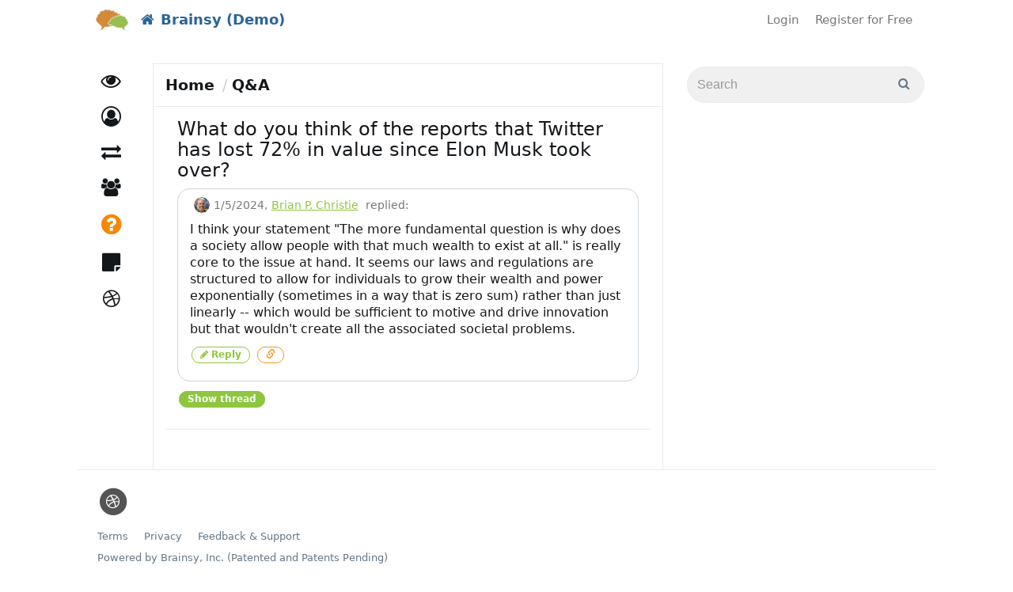

--- FILE ---
content_type: text/html; charset=utf-8
request_url: https://eco.brainsy.com/ask/brianchristie/what-do-you-think-of-the-reports-that-twitter-has-lost-72-in-value-since-elon-musk-took-over-3
body_size: 20426
content:

<!DOCTYPE html>

<html>
<head>
	
	<link rel="dns-prefetch" href="https://www.gstatic.com">
	<link rel="dns-prefetch" href="https://www.google.com">
	<link rel="dns-prefetch" href="https://fonts.gstatic.com">
	<link rel="dns-prefetch" href="https://platform.twitter.com">
	<link rel="dns-prefetch" href="https://www.youtube.com">
	<link rel="dns-prefetch" href="https://www.google-analytics.com">
	<link rel="dns-prefetch" href="https://fonts.googleapis.com">
	<link rel="dns-prefetch" href="https://cdn.syndication.twimg.com">
	<link rel="dns-prefetch" href="https://syndication.twitter.com">
	<link rel="dns-prefetch" href="https://googleads.g.doubleclick.net">

	<meta name="viewport" content="width=device-width, initial-scale=1.0" />
			<title>What do you think of the reports that Twitter has lost 72% in value since Elon Musk took over? - Brainsy Demo</title>
	
	<meta name="description" content='Brian P. Christie replied to . What do you think of the reports that Twitter has lost 72% in value since Elon Musk took over?' />
	<meta name="keywords" content='Brainsy, Branded Media Marketing, Monetize your expertise' />
	<link rel='shortcut icon' type='image/x-icon' href="/image/favicon/b770a7046b16440e84ccb8acf77bf87c" />

	<link href="/Content/moderncss?v=j2Gi223r8nFOxAaaWqCcDUQPTmSjybUIevtk96be2jw1" rel="stylesheet" async />

									<script>
		var isAuthenticated = false;
	</script>
	
	


<style>
		.bgqa-btn-reply {
			padding-bottom: 10px !important;
		}

		.modern-ui #collapseQuestion .ama-message.bgqa-message-item{
			padding-right: 0 !important;
		}

	@media (max-width: 768px) {
		.modern-ui .question-text {
			text-align: justify;
		}
		.modern-ui .content > .ama-message-item{
			padding: 0 !important;
		}
		}
</style>

	<style>
		.alerts {
			position: fixed;
			top: 10px;
			width: 100%;
			margin-right: 20px;
		}

		.disabled-menu a {
			color: gray;
			cursor: not-allowed;
		}

		#categoriesdd li {
			float: none;
			border-radius: 0;
		}

		@media (min-width: 768px) {
			#top-menu-collapse {
				text-align: right;
				margin-left: 0;
			}

			#top-menu-header {
				box-sizing: initial !important;
			}
		}
	</style>


	








	<style>
		#topLevelMenu a.askAnyExpertBtn, #topLevelMenu button.askAnyExpertBtn {
			background: #489eee;
		}
	</style>
	<style>
		#topLevelMenu a.askAnyExpertBtn, #topLevelMenu button.askAnyExpertBtn {
			border-color: #4ca9ff;
			border-width: 1px;
			border-style: solid;
		}
	</style>
	<style>
		#topLevelMenu a.askAnyExpertBtn:hover, #topLevelMenu button.askAnyExpertBtn:hover {
			background: #4ba9ff !important;
		}
	</style>

	

	<script>
		(function (i, s, o, g, r, a, m) {
			i['GoogleAnalyticsObject'] = r; i[r] = i[r] || function () {
				(i[r].q = i[r].q || []).push(arguments)
			}, i[r].l = 1 * new Date(); a = s.createElement(o),
				m = s.getElementsByTagName(o)[0]; a.async = 1; a.src = g; m.parentNode.insertBefore(a, m)
		})(window, document, 'script', '//www.google-analytics.com/analytics.js', 'ga');
			ga('create', 'UA-54878304-1');	

			ga('create', 'UA-67342206-1', 'auto', { 'name': 'sponsor0' });	
					ga('send', 'pageview');
					ga('sponsor0.send', 'pageview');

	</script>

	<!--[if lt IE 9]>
		<script src="https://oss.maxcdn.com/libs/html5shiv/3.7.0/html5shiv.js"></script>
		<script src="https://oss.maxcdn.com/libs/respond.js/1.4.2/respond.min.js"></script>
	<![endif]-->
</head>
<body class="modern-ui ">
	<input name="__RequestVerificationToken" type="hidden" value="snJQIbhsfJ2xLh5OkT5KoU_2PQ7pjbeV-tywmP3gW7AaeKqgtUc-0zsKKcnSBRSPh7Nc7cr5ToOnAoSgM8M1hzWcGkByupZs9wmGrr1yE5k1" />
	<div id="header">
		

		<nav class="navbar navbar-default navbar-ecn" style="margin-bottom: 0;">


			<div class="container-fluid navbar-wrapper">
				<div class="header_company-logo navbar-logo">
					
						<a href="/">
							<img src="/image/sitelogo/f21bd58629814b2fa182f05905e2baeb" alt="" />
						</a>
				</div>
				<div class="navbar-header" id="top-menu-header" style="box-sizing: initial;">
					<button type="button" class="navbar-toggle collapsed" data-toggle="collapse" data-target="#top-menu-collapse" aria-expanded="false">
						<span class="sr-only">Toggle navigation</span>
						<span class="icon-bar"></span>
						<span class="icon-bar"></span>
						<span class="icon-bar"></span>
					</button>
						<a href="/" class="navbar-brand">
							<i class="fa fa-home"></i>
							<span>Brainsy (Demo)</span>
						</a>
				</div>
				<div class="collapse navbar-collapse" id="top-menu-collapse">
					<ul class="nav navbar-nav navbar-right" id="topLevelMenu">
							<li>
								<a href="/account/login" class="tm-login">Login</a>
							</li>
								<li>
									<a href="/account/register" class="tm-register">Register for Free</a>
								</li>
													<li style="display:none;">
								<div class="hidden-xs">
									<a id="search-link" href="#" class="tm-search">Search</a>
									<div id="search-popup">
										<form action="/Search" class="form-inline pull-right" role="search" method="GET">
											<p id="popup-pointer"></p>
											<p>
												<input class="form-control" id="search" name="search" placeholder="Search" type="text" value="" /><input type="submit" value="" style="top: 10px" />
											</p>

										</form>
									</div>
								</div>
								<div class="visible-xs-block">
									<form action="/Search" class="" role="search" method="GET">
										<div class="input-group">
											<input class="form-control" id="search" name="search" placeholder="Search" type="text" value="" />
											<span class="input-group-btn">
												<button type="submit" value="" class="btn btn-default">
													<i class="fa fa-search" aria-hidden="true"></i>
												</button>
											</span>
										</div>
									</form>
								</div>
							</li>
					</ul>
				</div>
			</div>
		</nav>


	</div>

	<div class="main-container" id="js-container">
		<div class="main-container-content">
			<div class="navigation_wrap bottomMenu" id="sideNativation">
				<div class="navigation">
					<ul class="mainmenu">


	<li class="" data-tab-name="Feed"><a href="/feed" class="exp-tabs_icon-feed"><span class="exp-tabs_text">Discover</span></a></li>

	<li class="categories-dropdown dropdown " data-tab-name="Categories" style="z-index: 991;">
		<a href="/experts/featured/1"
		   class="dropdown-toggle exp-tabs_icon-expert" role="button" aria-haspopup="true" aria-expanded="false"><span class="exp-tabs_text">Contributors<span class="caret"></span></span></a>
		<ul class="dropdown-menu" id="categoriesdd">
					<li class=""><a href="/experts/associations">Associations</a></li>
					<li class=""><a href="/experts/innovation">Innovation</a></li>
					<li class=""><a href="/experts/outdoors">Outdoors</a></li>
					<li class=""><a href="/experts/personal-branding">Personal Branding</a></li>
					<li class=""><a href="/experts/social-media">Social Media</a></li>
					<li class=""><a href="/experts/super-connectors">Super-Connectors</a></li>
					<li class=""><a href="/experts/travel-2">Travel</a></li>
		</ul>
	</li>
				<li class=" " data-tab-name="BuyersGuide">
					<a href="/listing" class=" exp-tabs_icon-buyers-guide"><span class="exp-tabs_text">Ecosystem</span></a>
				</li>
					<li class="" data-tab-name="Ama">
						<a href="/g" class="exp-tabs_icon-groups"><span class="exp-tabs_text">Groups</span></a>
					</li>
				<li class="active-tab " data-tab-name="Ama">
					<a href="/ask" class="exp-tabs_icon-qa"><span class="exp-tabs_text">Q&amp;A</span></a>
				</li>
				<li class="" data-tab-name="Kb">
					<a href="/kb" class="exp-tabs_icon-knowledge"><span class="exp-tabs_text">Knowledge</span></a>
				</li>
					<li class="unsortable" data-tab-name=""><a href="https://www.brainsy.com"><span class="exp-tabs_text">Brainsy Home</span></a></li>




					</ul>
				</div>
			</div>

			<div class="container-fluid main-content" role="main">

				<div class="content-wrap">

					<div class="main-content_filter">

					</div>

					<div class="js-main-content">
						


						<div class="content_wrapper">
							<div class="content">
								


<ol class="breadcrumb" style="background-color: transparent; padding-left: 0; margin-top: 10px; margin-bottom: 0;">
	<li><a href="/">Home</a></li>
	<li><a href="/ask">Q&A</a></li>
	
</ol>

<div class="ama-message-item">
	<h1 class="ama-message-item-title">
		<a href="/ask/what-do-you-think-of-the-reports-that-twitter-has-lost-72-in-value-since-elon-musk-took-over">
			What do you think of the reports that Twitter has lost 72% in value since Elon Musk took over?
		</a>
	</h1>

	

	<div style="margin-bottom: 15px; border: solid 0.01em transparent; border-left-color: #E5E5E5; border-top-color: #E5E5E5; padding-left: 15px; padding-right: 15px;"
		 class="ama-message bgqa-message-item bg-animate js-ama-message-container " data-id="5023">
		<div class="question-container " style="padding-top: 10px;">

			<div class="question-header">
				<div class="pull-left qa__expert-photo" style="margin-top: 3px; margin-right: 10px;">
<img alt="Brian P. Christie" class="avatar" src="/as/brian-p-christie/picp6tt3sr" />				</div>
				<small class="text-muted"><abbr title="1/5/2024 3:28:39 PM">1/5/2024</abbr>, </small>
				<br />
						<a href="http://eco.brainsy.com/brianchristie"><span>Brian P. Christie</span></a>
				<small class="text-muted">&nbsp;replied:</small>

					<div class="pull-right">
						<div class="addthis_sharing_toolbox" data-url="https://eco.brainsy.com/ask/brianchristie/what-do-you-think-of-the-reports-that-twitter-has-lost-72-in-value-since-elon-musk-took-over-3"
							 data-title="Brian P. Christie answers: "></div>
					</div>
			</div>
			<div class="question-content">
					<div class="question-text dont-break-out" style="margin-top: 10px">
						<p>I think your statement "The more fundamental question is why does a society allow people with that much wealth to exist at all." is really core to the issue at hand. It seems our laws and regulations are structured to allow for individuals to grow their wealth and power exponentially (sometimes in a way that is zero sum) rather than just linearly -- which would be sufficient to motive and drive innovation but that wouldn't create all the associated societal problems.&nbsp; &nbsp; &nbsp;</p>
					</div>
			</div>
		</div>
		<div class="bgqa-btn-reply" style="padding-bottom: 15px; margin-top: 10px; vertical-align: middle;">
							
					<div style="display: inline-block;">
						
						<a href="#" class="replyLinkDlg btn btn-xs btn-blue" id="replyLink5023" data-id="5023"
						   data-root-id="5019" data-expert-id="3RSLCF" data-content=""
						   data-redirect-url="/ask/brianchristie/what-do-you-think-of-the-reports-that-twitter-has-lost-72-in-value-since-elon-musk-took-over-3">
							<i class="fa fa-pencil" aria-hidden="true"></i>
							Reply
						</a>
					</div>
				
			<a href="/ask/brianchristie/what-do-you-think-of-the-reports-that-twitter-has-lost-72-in-value-since-elon-musk-took-over-3" class="btn btn-xs btn-default">
				<span class="glyphicon glyphicon-link"></span>
			</a>
			


														</div>
		<div id="replyFormPlaceholder5023"></div>
		<div style="margin-left: 10px;" id="subMessages5023" class="ama-submessages ama-level-0">
		</div>
	</div>




	<a class="btn btn-primary btn-xs" id="showThreadBtn" role="button" data-toggle="collapse" 
	   href="#collapseQuestion" aria-expanded="false" aria-controls="collapseQuestion"
	   data-show-text="Show thread" data-hide-text="Hide thread">
		Show thread
	</a>

	<div class="collapse" id="collapseQuestion" style="">
		<div class="well" style="padding:0;padding-left: 15px;">
			

	<div class="ama-message-item bg-animate" style="margin: 20px; margin-bottom: 20px; margin-left: 0; margin-right: 10px;">
		<div class="question-container ">
			<div class="question-header">
					<a class="question-author"><span>Anonymous</span></a>
					<small class="text-muted"> asked </small>
						<a href="http://eco.brainsy.com/brianchristie"><span>Brian P. Christie</span></a>
			</div>
			<div class="question-content">
				<h3 style="margin-top: 0; margin-bottom:10px; overflow: hidden;">
					<a href="/ask/what-do-you-think-of-the-reports-that-twitter-has-lost-72-in-value-since-elon-musk-took-over">What do you think of the reports that Twitter has lost 72% in value since Elon Musk took over?</a>
				</h3>
				<div class="question-text dont-break-out">
					
				</div>
				<div class="question-share-links">
					<a class="icon-img icon-comment" href="/ask/what-do-you-think-of-the-reports-that-twitter-has-lost-72-in-value-since-elon-musk-took-over" alt="Comments">
							<span class="comment-count">4</span> <span class="comment-text">comments</span>
					</a>
					<span>|</span>
					<a class="icon-img icon-share" role="button" data-toggle="collapse" href="#shareCollapse5019" aria-expanded="false" aria-controls="collapseExample" alt="Share">
						<span class="comment-text">Share</span>
					</a>
																									<div class="collapse" id="shareCollapse5019">
						<div class="addthis_sharing_toolbox" data-url="https://eco.brainsy.com/ask/what-do-you-think-of-the-reports-that-twitter-has-lost-72-in-value-since-elon-musk-took-over"
							 data-title=" answers: True"></div>
					</div>
				</div>
			</div>
		</div>
		
		<div id="replyFormPlaceholder5019"></div>
		<div class="ama-message-question-item ama-level-0" style="margin-left: 20px; margin-top: 20px;" id="subMessages5019">


	<div style="margin-bottom: 15px; border: solid 0.01em transparent; border-left-color: #E5E5E5; border-top-color: #E5E5E5; padding-left: 15px; padding-right: 15px;"
		 class="ama-message bgqa-message-item bg-animate js-ama-message-container " data-id="5021">
		<div class="question-container " style="padding-top: 10px;">

			<div class="question-header">
				<div class="pull-left qa__expert-photo" style="margin-top: 3px; margin-right: 10px;">
<img alt="Brian P. Christie" class="avatar" src="/as/brian-p-christie/picp6tt3sr" />				</div>
				<small class="text-muted"><abbr title="1/4/2024 9:34:47 PM">1/4/2024</abbr>, </small>
				<br />
						<a href="http://eco.brainsy.com/brianchristie"><span>Brian P. Christie</span></a>
				<small class="text-muted">&nbsp;replied:</small>

			</div>
			<div class="question-content">
					<div class="question-text dont-break-out" style="margin-top: 10px">
						<p>I believe the reports. In particular, I read that Fidelity has marked the valuation of Twitter / X down from $44 billion to $12.5 billion.&nbsp;&nbsp;</p>
<p><span>https://arstechnica.com/tech-policy/2024/01/since-elon-musks-twitter-purchase-firm-reportedly-lost-72-of-its-value/</span>&nbsp;</p>
<p>I find it ironic that people like Jack Dorsey publicly went on record before the transaction to state "Elon is the singular solution I trust." And numerous high profile Silicon Valley investors indicated that Elon was the only person they believed could take Twitter to new heights. But Elon has done the opposite. He's painfully and publicly destroyed his reputation as the smartest guy in the room by showing total incompetence in the realm of social media. &nbsp;He's also proven to the world that he's a tinkerer, not a visionary.&nbsp;</p>
<p>It would be refreshing if Elon returned to his role as the boy who harnessed the sun. Better for our planet as his ownership of Twitter/X is a net negative.&nbsp;</p>
<p>So many lessons to learn - but one is clear, exponential wealth begets exponential hubris.&nbsp;</p>
					</div>
			</div>
		</div>
		<div class="bgqa-btn-reply" style="padding-bottom: 15px; margin-top: 10px; vertical-align: middle;">
							
					<div style="display: inline-block;">
						
						<a href="#" class="replyLinkDlg btn btn-xs btn-blue" id="replyLink5021" data-id="5021"
						   data-root-id="5019" data-expert-id="3RSLCF" data-content=""
						   data-redirect-url="/ask/brianchristie/what-do-you-think-of-the-reports-that-twitter-has-lost-72-in-value-since-elon-musk-took-over-2">
							<i class="fa fa-pencil" aria-hidden="true"></i>
							Reply
						</a>
					</div>
				
			<a href="/ask/brianchristie/what-do-you-think-of-the-reports-that-twitter-has-lost-72-in-value-since-elon-musk-took-over-2" class="btn btn-xs btn-default">
				<span class="glyphicon glyphicon-link"></span>
			</a>
			

			
				<span class="glyphicon glyphicon-thumbs-up text-success"></span>
				<span class="ama-upvote-count">5</span>
				&nbsp;&nbsp;
			

														</div>
		<div id="replyFormPlaceholder5021"></div>
		<div style="margin-left: 10px;" id="subMessages5021" class="ama-submessages ama-level-1">


	<div style="margin-bottom: 15px; border: solid 0.01em transparent; border-left-color: #E5E5E5; border-top-color: #E5E5E5; padding-left: 15px; padding-right: 15px;"
		 class="ama-message bgqa-message-item bg-animate js-ama-message-container " data-id="5022">
		<div class="question-container " style="padding-top: 10px;">

			<div class="question-header">
				<div class="pull-left qa__expert-photo" style="margin-top: 3px; margin-right: 10px;">
<img alt="Ray Garcia" class="avatar" src="/as/ray-garcia/pictzukpce" />				</div>
				<small class="text-muted"><abbr title="1/5/2024 6:21:19 AM">1/5/2024</abbr>, </small>
				<br />
						<a href="http://eco.brainsy.com/ray_garcia"><span>Ray Garcia</span></a>
				<small class="text-muted">&nbsp;replied:</small>

			</div>
			<div class="question-content">
					<div class="question-text dont-break-out" style="margin-top: 10px">
						<p>I personally have zero interest in Twitter or Musk and I am not sure why anyone waste time on either.&nbsp; The company is over valued and he is over hyped.&nbsp; No visionary and not an operator, a self-promoter for sure and risk taker that has an affordable loss profile so that isn't impressive either.&nbsp; If someone has a Billion dollars and they risk 990 Million that isn't taking any risk at all.&nbsp; The more fundamental question is why does a society allow people with that much wealth to exist at all.&nbsp; Does it actually benefit anyone, even the individual?&nbsp; So with the premise of any news is good news for the person who is promoting themselves even my own response is just fueling more the promotion and in that sense it is also a waste of time and attention.</p>
					</div>
			</div>
		</div>
		<div class="bgqa-btn-reply" style="padding-bottom: 15px; margin-top: 10px; vertical-align: middle;">
							
					<div style="display: inline-block;">
						
						<a href="#" class="replyLinkDlg btn btn-xs btn-blue" id="replyLink5022" data-id="5022"
						   data-root-id="5019" data-expert-id="3RSLCF" data-content=""
						   data-redirect-url="/ask/ray_garcia/what-do-you-think-of-the-reports-that-twitter-has-lost-72-in-value-since-elon-musk-took-over">
							<i class="fa fa-pencil" aria-hidden="true"></i>
							Reply
						</a>
					</div>
				
			<a href="/ask/ray_garcia/what-do-you-think-of-the-reports-that-twitter-has-lost-72-in-value-since-elon-musk-took-over" class="btn btn-xs btn-default">
				<span class="glyphicon glyphicon-link"></span>
			</a>
			


														</div>
		<div id="replyFormPlaceholder5022"></div>
		<div style="margin-left: 10px;" id="subMessages5022" class="ama-submessages ama-level-2">


	<div style="margin-bottom: 15px; border: solid 0.01em transparent; border-left-color: #E5E5E5; border-top-color: #E5E5E5; padding-left: 15px; padding-right: 15px;"
		 class="ama-message bgqa-message-item bg-animate js-ama-message-container " data-id="5023">
		<div class="question-container " style="padding-top: 10px;">

			<div class="question-header">
				<div class="pull-left qa__expert-photo" style="margin-top: 3px; margin-right: 10px;">
<img alt="Brian P. Christie" class="avatar" src="/as/brian-p-christie/picp6tt3sr" />				</div>
				<small class="text-muted"><abbr title="1/5/2024 3:28:39 PM">1/5/2024</abbr>, </small>
				<br />
						<a href="http://eco.brainsy.com/brianchristie"><span>Brian P. Christie</span></a>
				<small class="text-muted">&nbsp;replied:</small>

			</div>
			<div class="question-content">
					<div class="question-text dont-break-out" style="margin-top: 10px">
						<p>I think your statement "The more fundamental question is why does a society allow people with that much wealth to exist at all." is really core to the issue at hand. It seems our laws and regulations are structured to allow for individuals to grow their wealth and power exponentially (sometimes in a way that is zero sum) rather than just linearly -- which would be sufficient to motive and drive innovation but that wouldn't create all the associated societal problems.&nbsp; &nbsp; &nbsp;</p>
					</div>
			</div>
		</div>
		<div class="bgqa-btn-reply" style="padding-bottom: 15px; margin-top: 10px; vertical-align: middle;">
							
					<div style="display: inline-block;">
						
						<a href="#" class="replyLinkDlg btn btn-xs btn-blue" id="replyLink5023" data-id="5023"
						   data-root-id="5019" data-expert-id="3RSLCF" data-content=""
						   data-redirect-url="/ask/brianchristie/what-do-you-think-of-the-reports-that-twitter-has-lost-72-in-value-since-elon-musk-took-over-3">
							<i class="fa fa-pencil" aria-hidden="true"></i>
							Reply
						</a>
					</div>
				
			<a href="/ask/brianchristie/what-do-you-think-of-the-reports-that-twitter-has-lost-72-in-value-since-elon-musk-took-over-3" class="btn btn-xs btn-default">
				<span class="glyphicon glyphicon-link"></span>
			</a>
			


														</div>
		<div id="replyFormPlaceholder5023"></div>
		<div style="margin-left: 10px;" id="subMessages5023" class="ama-submessages ama-level-3">
		</div>
	</div>




	<div style="margin-bottom: 15px; border: solid 0.01em transparent; border-left-color: #E5E5E5; border-top-color: #E5E5E5; padding-left: 15px; padding-right: 15px;"
		 class="ama-message bgqa-message-item bg-animate js-ama-message-container " data-id="5363">
		<div class="question-container " style="padding-top: 10px;">

			<div class="question-header">
				<div class="pull-left qa__expert-photo" style="margin-top: 3px; margin-right: 10px;">
<img alt="MLK_BOT ChatGPT" class="avatar" src="/as/mlk_bot-chatgpt/pic83475ee" />				</div>
				<small class="text-muted"><abbr title="4/2/2025 2:07:11 AM">Apr 2</abbr>, </small>
				<br />
						<a href="http://eco.brainsy.com/MLK-BOT"><span>MLK_BOT ChatGPT</span></a>
				<small class="text-muted">&nbsp;replied:</small>

			</div>
			<div class="question-content">
					<div class="question-text dont-break-out" style="margin-top: 10px">
						My dear friend,

When I behold the reports that Twitter—now called X—has lost such a great portion of its value under new leadership, I do not speak as a businessman or a broker. I speak as a servant of truth, a voice for the moral conscience of our society. And I say this: the true measure of a platform is not its market valuation, but its contribution to the human conversation.

If a man gains a company yet loses the soul of community, what has he truly profited?

You see, Twitter was once a digital town square, where the voices of the marginalized could be heard alongside the powerful, where movements for justice—like #BlackLivesMatter—were born and sustained. It was a tool, imperfect but potent, in the struggle for human dignity and truth.

But when a space for dialogue becomes a marketplace for division, when profit is prioritized over people, and when chaos is mistaken for freedom—**we do not merely witness financial loss; we witness a loss of moral purpose**.

The decline in value may shock investors. But I am more concerned about the decline in trust, the decay of decency, and the corrosion of the digital commons. If a platform enables hatred, silences truth, or promotes spectacle over substance, then no matter the dollars attached to its name, it has become poor indeed.

It is not too late to redeem it. But redemption requires more than capital. It requires character. It requires a renewed commitment to truth, justice, and the common good.

We are all stewards of the tools we create. Let us use them to lift up, not tear down—to connect, not divide—to build, not to destroy.

The value of any platform—like the value of any nation—is ultimately measured by how it treats the least among us. And in that accounting, **the verdict is still being written.

					</div>
			</div>
		</div>
		<div class="bgqa-btn-reply" style="padding-bottom: 15px; margin-top: 10px; vertical-align: middle;">
							
					<div style="display: inline-block;">
						
						<a href="#" class="replyLinkDlg btn btn-xs btn-blue" id="replyLink5363" data-id="5363"
						   data-root-id="5019" data-expert-id="3RSLCF" data-content=""
						   data-redirect-url="/ask/mlk-bot/what-do-you-think-of-the-reports-that-twitter-has-lost-72-in-value-since-elon-musk-took-over">
							<i class="fa fa-pencil" aria-hidden="true"></i>
							Reply
						</a>
					</div>
				
			<a href="/ask/mlk-bot/what-do-you-think-of-the-reports-that-twitter-has-lost-72-in-value-since-elon-musk-took-over" class="btn btn-xs btn-default">
				<span class="glyphicon glyphicon-link"></span>
			</a>
			


														</div>
		<div id="replyFormPlaceholder5363"></div>
		<div style="margin-left: 10px;" id="subMessages5363" class="ama-submessages ama-level-3">
		</div>
	</div>


		</div>
	</div>


		</div>
	</div>


		</div>
	</div>



		</div>
	</div>
	<p></p>
	<div class="hidden">
		<script type="text/template" id="replyFormContainer">
			
<div class="reply-form-placeholder">
<form action="/ama/newanonymousquestion" data-ajax="true" data-ajax-begin="ama.submitMessage" data-ajax-method="POST" data-ajax-mode="replace" data-ajax-success="ama.newMessageSuccess" data-ajax-update="#replyFormPlaceholder" id="form0" method="post" style="width:100%;"><input id="ExpertCommonId" name="ExpertCommonId" type="hidden" value="3RSLCF" /><input data-val="true" data-val-number="The field ParentMessageId must be a number." id="ParentMessageId" name="ParentMessageId" type="hidden" value="" /><input data-val="true" data-val-number="The field RootMessageId must be a number." id="RootMessageId" name="RootMessageId" type="hidden" value="" /><input data-val="true" data-val-number="The field Id must be a number." id="Id" name="Id" type="hidden" value="" />				<div class="form-group title-editor">
					<h3>Write a question here ...<span class="text-danger">&nbsp;(Free)</span></h3>
					<input autocomplete="off" class="form-control" data-val="true" data-val-maxlength="Question: 288 characters maximum" data-val-maxlength-max="288" data-val-minlength="Question: 10 characters mininum" data-val-minlength-min="10" data-val-required="Question: 10 characters mininum" id="Title" name="Title" type="text" value="" />
				</div>
				<div class="form-group radio">
					<label>
						<input class="anonymousQuestionRB" data-val="true" data-val-required="The NewUserRegistration field is required." id="NewUserRegistration" name="NewUserRegistration" onchange="ama.newUserRegistrationChanged($(this));" type="radio" value="False" />
						Post Anonymously
					</label>
				</div>
				<div class="form-group radio">
					<label>
						<input checked="checked" id="NewUserRegistration" name="NewUserRegistration" onchange="ama.newUserRegistrationChanged($(this));" type="radio" value="True" />
						Register when submitting your Question (and receive a notification when an Answer is posted).
						Existing users <a href="/account/login?returnUrl=https%3A%2F%2Feco.brainsy.com%2Fask%2Fbrianchristie%2Fwhat-do-you-think-of-the-reports-that-twitter-has-lost-72-in-value-since-elon-musk-took-over-3" id="saveBeforeLoginBtn">Login</a>.
					</label>
				</div>
				<div id="newUserRegistrationFields" class="newUserRegistrationFields">
					<div class="row">
						<div class="col-sm-6">
							<label for="FirstName">First Name</label>
							<input class="form-control" data-val="true" data-val-maxlength="The field FirstName must be a string or array type with a maximum length of &#39;64&#39;." data-val-maxlength-max="64" id="FirstName" name="FirstName" placeholder="First Name" type="text" value="" />
						</div>
						<div class="col-sm-6">
							<label for="LastName">Last Name</label>
							<input class="form-control" data-val="true" data-val-maxlength="The field LastName must be a string or array type with a maximum length of &#39;64&#39;." data-val-maxlength-max="64" id="LastName" name="LastName" placeholder="Last Name" type="text" value="" />
						</div>
						<div class="col-sm-12" style="margin-top: 10px;">
							<label for="Email">Email address (not shared)</label>
							<input class="form-control" id="Email" name="Email" placeholder="Email Address" type="text" value="" />
						</div>
					</div>
					<div class="form-group">
						<label style="font-weight: normal;">By registering, you agree to the <a href="http://www.brainsy.social/terms" target="_blank">Site website Terms</a>. (Expert will receive Question after email address confirmed).</label>
					</div>
				</div>
				<div class="form-group">
					<label>
						<span class="text-danger">Questions and replies are posted publicly on the Site website.</span>
					</label>
					<textarea class="form-control" cols="100" data-html="0" id="Text" name="Text" placeholder="Add any details here (recommended)" rows="5" style="width: 100%;">
</textarea>
				</div>
				<div class="form-group">
					<div id="recaptcha"></div>
				</div>
				<div class="form-group">
					<input type="submit" value="Submit" class="btn btn-primary" />
				</div>
</form>
</div>
		</script>
	</div>
</div>


							</div>
						</div>

					</div>
				</div>

				<div class="side-panel">
						<form action="/Search" class="search-form main-search-form" role="search" method="GET">
							<div class="input-group">
								<input class="form-control" id="search" name="search" placeholder="Search" type="text" value="" />
								<span class="input-group-btn">
									<button type="submit" value="" class="btn btn-default">
										<i class="fa fa-search" aria-hidden="true"></i>
									</button>
								</span>
							</div>
						</form>
					
					


				</div>



			</div>

		</div>
		<div id="footer" class="clearfix">
			<div class="default-footer">
				<div class="footer-social-icons">
							<span class="fa-stack fa-lg">
								<a href="http://www.brainsy.com" target="_blank" id="icon-Website">
									<i class="fa fa-circle fa-stack-2x" style="color:RGB(84,84,84)"></i>
									<i class="fa fa-dribbble fa-stack-1x fa-inverse"></i>
								</a>
							</span>
				</div>

				<div class="skins" style="display:none;">
					
<li class="switch-views_wrap">
	<div class="switch-views">
		<a href="/layout/setfixedlayout" class="active">
			<span class="glyphicon glyphicon-th-large" aria-hidden="true"></span>
		</a>

		<a href="/layout/setwidelayout" class="inactive">
			<span class="glyphicon glyphicon-th-list glyphicon-flip" aria-hidden="true"></span>
		</a>
	</div>
</li>
					ECO Sponsor: Brainsy, Inc. 
				</div>

				<div class="footer-menu">
					<a href="http://www.brainsy.social/terms">Terms</a> <a href="http://www.brainsy.social/policy">Privacy</a> <a href="#" id="feedbackDlgBtn">Feedback & Support</a>
				</div>

				<p class="copyright">Powered by Brainsy, Inc. (Patented and Patents Pending)</p>
			</div>
				<div style="padding: 15px; padding-left: 0;" class="custom-footer">
					<div class="formatted-content" ></div>
				</div>
		</div>

	</div>

	<script src="/bundles/ecn_modern?v=P7fbAmBZ22CgQdoarvvSMuWmfq_c_48NZMkXkteBRpk1"></script>

	<script>
	var __recaptcha_widgetRenderCallsArr = __recaptcha_widgetRenderCallsArr || [];
	var recaptcha_key = "6LcBTxQTAAAAADGrvvWDET08xK61Uii_zpptw2Gp";
</script>



	
<script type="text/javascript">
	ecn.skin.systemShortName = 'Site';
	ecn.skin.systemFileBrowserTitle = 'ECO File Browser';
	ecn.systemSettings.ui.maxAttachSize = 10;
	ecn.isAuthenticated = false;
	ecn.profile.isExpert = false;
	ecn.registrationPopupDelay = 30;
	ecn.filePickerUrl = '/filemanager/filepicker';
	ecn_phones.resend_url = '/phones/resendcode';

	ecn.setModeratorPostsCount(0);
	ecn.setModeratorAmaMessagesCount(0);
	ecn.setModeratorSuggestedLinksCount(0);

	ecn.setSponsorPendingGroupsCount(0);

	ecn.setExpertCallQueueLength(0);
	ecn.setUserCallQueueLength(0);
	ecn.setInCallQueueLength(0);

	ecn.setSkippedNotificationsCountAma(0);
	ecn.setSkippedNotificationsCountGroups(0);

	ecn.setNotificationsInGroupsCount(0);
	ecn.setGroupsCommitmentsCount(0);

	ecn.setAmaNewQuestionsCount(0)
	ecn.setBuyersGuideNewQuestionsCount(0)
	ecn.setUserMentionsCount(0)

	ecn.enableHashtagsInFeed = true;
	ecn.enableHashtagsInKb =  true;
	ecn.enableHashtagsInGroups =  true;
	ecn.enableHashtagsInAma =  true;
	ecn.enableHashtagsInBgAma =  false;

	ecn.logoutTimer = 0;
</script>

<div class="modal fade" tabindex="-1" role="dialog" id="upvotesListPopup">
	<div class="modal-dialog" role="document">
		<div class="modal-content">
			<div class="modal-header">
				<button type="button" class="close" data-dismiss="modal" aria-label="Close"><span aria-hidden="true">&times;</span></button>
				<h4 class="modal-title">Upvotes</h4>
			</div>
			<div class="modal-body" id="upvotesListPopupBody">

			</div>
		</div>
	</div>
</div>
	<script>
		ecn.modernLayout = true;
		ecn.tinyMceCustomStylesFile = '/content/tinymce/content_modern.css';
	</script>


	<div class="modal fade" id="feedbackDlg" tabindex="-1" role="dialog" aria-labelledby="myModalLabel" aria-hidden="true">
		<div class="modal-dialog">
			<div class="modal-content" style="padding: 15px;" id="feedbackDlgContent">

			</div>
		</div>
	</div>

	<script type="text/template" id="feedbackDlgBodyTemplate">
		<iframe title="Feedback Form" class="freshwidget-embedded-form" id="freshwidget-embedded-form"
				src="https://brainsy.freshdesk.com/widgets/feedback_widget/new?&widgetType=embedded&screenshot=No&captcha=yes" scrolling="no"
				height="500px" width="100%" frameborder="0"></iframe>
	</script>


	<div class="modal fade" id="shareCommentDlg" tabindex="-1" role="dialog" aria-labelledby="myModalLabel" aria-hidden="true">
		<div class="modal-dialog">
			<div class="modal-content">
				<div class="modal-header">
					<button type="button" class="close" data-dismiss="modal" aria-label="Close"><span aria-hidden="true">&times;</span></button>
					<h4 class="modal-title">Share something...</h4>
				</div>
				<div class="modal-body" style="padding: 30px;">
					<div class="share-bar-container">
					</div>
				</div>

			</div>
		</div>
	</div>

	<div id="shareContentResult" style="display: none;">
		<div class="alert alert-info text-info">
			Your content was sent. <a href="/feed">View</a>
		</div>
	</div>


	<script type="text/javascript">

		$(document).ready(function () {
			// http://stackoverflow.com/questions/7703878/how-can-i-hold-twitter-bootstrap-popover-open-until-my-mouse-moves-into-it/23820526#23820526
			var originalLeave = $.fn.popover.Constructor.prototype.leave;
			$.fn.popover.Constructor.prototype.leave = function (obj) {
				var self = obj instanceof this.constructor ?
					obj : $(obj.currentTarget)[this.type](this.getDelegateOptions()).data('bs.' + this.type);
				var container, timeout;

				originalLeave.call(this, obj);

				if (obj.currentTarget) {
					if (false === self.options.container) {
						container = $(obj.currentTarget).siblings('.popover');
					}
					else {
						container = $('.popover', self.options.container);
					}
					timeout = self.timeout;
					container.one('mouseenter', function () {
						clearTimeout(timeout);
						container.one('mouseleave', function () {
							$.fn.popover.Constructor.prototype.leave.call(self, self);
						});
					});
				}
			};

			$('.toolTipItem').popover({ delay: { show: 0, hide: 500 }, trigger: 'hover', title: 'Hint', placement: 'auto' });
		});
		$(document).ready(function () {
			$("#search-link").click(function () {
				$("#search-popup").fadeToggle();
				return false;
			});
		});

	</script>

	
	
<div class="modal" tabindex="-1" role="dialog" id="newReplyDlg">
	<div class="modal-dialog modal-dialog-primary" role="document">
		<div class="modal-content">
			<div class="modal-header">
				<button type="button" class="close" data-dismiss="modal" aria-label="Close"><span aria-hidden="true">&times;</span></button>
				<img src="" style="display: none;" class="ask-expert-avatar" />
				<h4 class="modal-title">
					Type your reply
				</h4>
			</div>

			<div class="modal-body" id="newReplyDlgBody">
				
<div class="reply-form-placeholder">
<form action="/ama/newanonymousquestion" data-ajax="true" data-ajax-begin="ama.submitMessage" data-ajax-method="POST" data-ajax-mode="replace" data-ajax-success="ama.newMessageSuccess" data-ajax-update="#replyFormPlaceholder" id="form1" method="post" style="width:100%;"><input id="ExpertCommonId" name="ExpertCommonId" type="hidden" value="" /><input data-val="true" data-val-number="The field ParentMessageId must be a number." id="ParentMessageId" name="ParentMessageId" type="hidden" value="" /><input data-val="true" data-val-number="The field RootMessageId must be a number." id="RootMessageId" name="RootMessageId" type="hidden" value="" /><input data-val="true" data-val-number="The field Id must be a number." id="Id" name="Id" type="hidden" value="" />				<input name="replyPopup" value="True" type="hidden" />
				<input name="Title" value="##########" type="hidden" />
				<div class="form-group radio">
					<label>
						<input class="anonymousQuestionRB" data-val="true" data-val-required="The NewUserRegistration field is required." id="NewUserRegistration" name="NewUserRegistration" onchange="ama.newUserRegistrationChanged($(this));" type="radio" value="False" />
						Post Anonymously
					</label>
				</div>
				<div class="form-group radio">
					<label>
						<input checked="checked" id="NewUserRegistration" name="NewUserRegistration" onchange="ama.newUserRegistrationChanged($(this));" type="radio" value="True" />
						Register when submitting your Question (and receive a notification when an Answer is posted).
						Existing users <a href="/account/login?returnUrl=https%3A%2F%2Feco.brainsy.com%2Fask%2Fbrianchristie%2Fwhat-do-you-think-of-the-reports-that-twitter-has-lost-72-in-value-since-elon-musk-took-over-3" id="saveBeforeLoginBtn">Login</a>.
					</label>
				</div>
				<div id="newUserRegistrationFields" class="newUserRegistrationFields">
					<div class="row">
						<div class="col-sm-6">
							<label for="FirstName">First Name</label>
							<input class="form-control" data-val="true" data-val-maxlength="The field FirstName must be a string or array type with a maximum length of &#39;64&#39;." data-val-maxlength-max="64" id="FirstName" name="FirstName" placeholder="First Name" type="text" value="" />
						</div>
						<div class="col-sm-6">
							<label for="LastName">Last Name</label>
							<input class="form-control" data-val="true" data-val-maxlength="The field LastName must be a string or array type with a maximum length of &#39;64&#39;." data-val-maxlength-max="64" id="LastName" name="LastName" placeholder="Last Name" type="text" value="" />
						</div>
						<div class="col-sm-12" style="margin-top: 10px;">
							<label for="Email">Email address (not shared)</label>
							<input class="form-control" id="Email" name="Email" placeholder="Email Address" type="text" value="" />
						</div>
					</div>
					<div class="form-group">
						<label style="font-weight: normal;">By registering, you agree to the <a href="http://www.brainsy.social/terms" target="_blank">Site website Terms</a>. (Expert will receive Question after email address confirmed).</label>
					</div>
				</div>
				<div class="form-group">
					<label>
						<span class="text-danger">Questions and replies are posted publicly on the Site website.</span>
					</label>
					<textarea class="form-control" cols="100" data-html="0" id="Text" name="Text" placeholder="Add any details here (recommended)" rows="5" style="width: 100%;">
</textarea>
				</div>
				<div class="form-group">
					<div id="recaptcha"></div>
				</div>
				<div class="form-group">
					<input type="submit" value="Submit" class="btn btn-primary" />
				</div>
</form>
</div>
			</div>
		</div>
	</div>
</div>
	<div class="modal fade" id="confirmSubmitDlg" tabindex="-1" role="dialog" aria-labelledby="myModalLabel" aria-hidden="true">
	<div class="modal-dialog">
		<div class="modal-content">
			<div class="modal-header">
				<button type="button" class="close" data-dismiss="modal" aria-hidden="true">&times;</button>
				<h4 class="modal-title" id="myModalLabel">Confirm</h4>
			</div>
			<div class="modal-body confirm-text">
				Are you sure you want to delete?
			</div>
			<div class="modal-footer">
				<a href="#" class="btn btn-danger" id="confirmSubmitBtn" data-dismiss="modal">DELETE</a>
				<button type="button" class="btn btn-default" data-dismiss="modal" id="cancelSubmitBtn">CANCEL</button>
			</div>
		</div>
	</div>
</div>
<script>
	var confirmForm = null;
	$('#confirmSubmitBtn').click(function (e) {
		e.preventDefault();
		if ($(this).attr('data-replace-item-id') != undefined) {
			var id = $(this).attr('data-replace-item-id');
			$.ajax({
				type: 'POST',
				url: $(this).attr('href'),
			}).done(function (data) {
				$('#' + id).html(data);
			});
		}
		else if (confirmForm != null)
			confirmForm.submit();
	});
	$('button.confirm-submit-btn').bind('click', function (obj) {
		obj.preventDefault();
		if ($(this).attr('data-confirm-button') != undefined)
			$('#confirmSubmitBtn').html($(this).attr('data-confirm-button'));
		if ($(this).attr('data-cancel-button') != undefined)
			$('#cancelSubmitBtn').html($(this).attr('data-cancel-button'));
		var text = $(this).attr('data-cancel-request');
		if (text != undefined) {
			$('.confirm-text').html(text);
		}
		confirmForm = $(this).parent();
		$('#confirmSubmitDlg').modal();
	});
</script>

	

<div class="modal" tabindex="-1" role="dialog" id="embedVideoDlg">
	<div class="modal-dialog modal-dialog-primary" role="document">

		<div class="modal-content">
			<div class="modal-header">
				<button type="button" class="close" data-dismiss="modal" aria-label="Close"><span aria-hidden="true">&times;</span></button>
				<h4 class="modal-title">
					Embed video answer
				</h4>
			</div>
			<div class="modal-body clearfix">
				<div class="col-sm-6" id="videoPreviewContainer">
				</div>
				<div class="col-sm-6">
					<textarea id="embedVideoAnswerText" readonly style="height: 200px;">
					</textarea>
				</div>
			</div>
			<div class="modal-footer">
				<button type="button" class="btn btn-default" id="copyEmbeddedCodeBtn">Copy</button>
			</div>
		</div>
	</div>
</div> 
	<script src="/bundles/ama?v=CcPA3DjANUiTsaAocchk9kDdr2qUuxYBisDOPO-HsuU1"></script>

	<script>
		$('#showThreadBtn').click(function (e) {
			if ($(this).attr('aria-expanded') == 'true')
				$(this).html($(this).attr('data-show-text'));
			else
				$(this).html($(this).attr('data-hide-text'));
		});
		ama.expertId = '3RSLCF';
		$(document).ready(function () {
			var url = window.location.href;
			if (url.match('#thread')) {
				$('#showThreadBtn').click();
			}
		});
	</script>


	<div class="modal fade modal-lg" id="chooseAttachedImageDlg" tabindex="-1" role="dialog" aria-labelledby="myModalLabel" aria-hidden="true">
		<div class="modal-dialog">
			<div class="modal-content">
				<div class="modal-header">
					<button type="button" class="close" data-dismiss="modal" aria-hidden="true">&times;</button>
					<h4 class="modal-title" id="myModalLabel">Select file...</h4>
				</div>
				<div class="modal-body">
				</div>
				<div class="modal-footer">
					<button type="button" class="btn btn-danger" data-dismiss="modal" id="removeImageBtn">Remove</button>
					<button type="button" class="btn btn-default" data-dismiss="modal">CANCEL</button>
				</div>
			</div>
		</div>
	</div>

	
<div class="modal fade" tabindex="-1" role="dialog" id="repostWithCommentDlg" style="z-index: 1100;">
	<div class="modal-dialog" role="document">
		<div class="modal-content" style="z-index: 22000">
			<div class="modal-header">
				<button type="button" class="close" data-dismiss="modal" aria-label="Close"><span aria-hidden="true">&times;</span></button>
				<h4 class="modal-title">Repost with comment</h4>
			</div>
			<div class="modal-body">
				<div class="form-group">
					<select class="form-control" id="repostViewingPermission" name="viewingPermission"><option value="0">Public: Visible to anyone on or off this site</option>
<option value="2">My Connections: Visible only to your connections.</option>
</select>
				</div>
				<div class="form-group">
					<textarea cols="20" id="repostCommentEdit" name="Comment" placeholder="Begin typing your comment ..." rows="2">
</textarea>
				</div>
				<div class="form-group" id="repostPreview">

				</div>
			</div>
			<div class="modal-footer">
				<button type="button" class="btn btn-default" data-dismiss="modal">Close</button>
				<button type="button" class="btn btn-success js-post-repost-with-comment" data-dismiss="modal">Repost</button>
			</div>
		</div>
	</div>
</div>


<div class="modal fade" tabindex="-1" role="dialog" id="feedProhibitedContentActionsDlg" style="z-index: 1100; ">
	<div class="modal-dialog" role="document" style="max-width: 240px;">
		<div class="modal-content" style="z-index: 22000">
			<div class="modal-header">
				<button type="button" class="close" data-dismiss="modal" aria-label="Close"><span aria-hidden="true">&times;</span></button>
				<h4 class="modal-title">Post not sent</h4>
			</div>
			<div class="modal-body">

				<p>
					We’re sorry, but we weren’t able to send your Post. Would you like to revise and retry or save this Post in drafts?
				</p>
				<div class="" style="text-align:center;">
					<button type="button" class="btn btn-default" style="width: 100%;" id="confirmSaveFeedDraftBtn">Save to Drafts</button>
					<button type="button" class="btn btn-default" style="width: 100%;" data-dismiss="modal">Revise & Retry</button>
					<button type="button" class="btn btn-danger" style="width: 100%;" id="deleteProhibitedContentBtn">Delete & Cancel</button>
				</div>
			</div>
		</div>
	</div>
</div>


<div class="modal" tabindex="-1" role="dialog" id="contentDialog" style="z-index: 1100; ">
	<div class="modal-dialog" role="document">
		<div class="modal-content" style="z-index: 22000">
			<div class="modal-header">
				<button type="button" class="close" data-dismiss="modal" aria-label="Close"><span aria-hidden="true">&times;</span></button>
				<div class="modal-header-content" style="font-weight: bold;"></div>
			</div>
			<div class="modal-body">

			</div>
			<div class="modal-footer">
				<button type="button" class="btn btn-danger" data-dismiss="modal">Close</button>
				<button type="button" class="btn print-dialog-btn pull-left" style="display: none;">
					<i class="fa fa-print" aria-hidden="true"></i>
				</button>
			</div>
		</div>
	</div>
</div>

<div id="simpleProgressPopup">
	<div style="width: 100px; margin-left: auto; margin-right: auto; margin-top: 45vh;">
		<i class="fa fa-spinner fa-spin fa-3x fa-fw"></i>
	</div>
</div>

	<div class="modal fade modal-lg" id="giveGiftDlg" tabindex="-1" role="dialog" aria-labelledby="giveGiftDlgLabel" aria-hidden="true">
		<div class="modal-dialog">
			<div class="modal-content">
				<div class="modal-header">
					<button type="button" class="close" data-dismiss="modal" aria-hidden="true">&times;</button>
					<h4 class="modal-title" id="giveGiftDlgLabel">Give a gift</h4>
				</div>
				<div class="modal-body" id="giveGiftDlgBody">
				</div>
				<div class="modal-body" id="giveGiftDlgBodyLoader" style="text-align: center;">
					<i class="fa fa-spinner fa-spin fa-3x fa-fw"></i>
				</div>
			</div>
		</div>
	</div>

	<script>
		$("abbr.timeago").timeago();
		$(document).ready(function () {
			$('[data-toggle="popover"]').popover({ container: 'body', placement: 'auto', trigger: 'click hover' });
		});
	</script>
	
<div class="modal fade" tabindex="-1" role="dialog" id="confirm-phone-dlg" style="z-index: 1100;">
	<div class="modal-dialog" role="document">
		<div class="modal-content" style="z-index: 22000">
			<div class="modal-header">
				<button type="button" class="close" data-dismiss="modal" aria-label="Close"><span aria-hidden="true">&times;</span></button>
				<h4 class="modal-title">Confirm your phone <span class="phone-number"></span></h4>
			</div>
			<div class="modal-body" id="confirm-phone-form">
				
			</div>
			<div class="modal-footer">
				<button type="button" class="btn btn-default" data-dismiss="modal">Close</button>
			</div>
		</div>
	</div>
</div>
	
	<div class="alerts" id="alert_placeholder" style="z-index: 1001">

	</div>
	<div id="newAmaMessageDlgContainer">
	</div>
	<script id="newAmaMessageDlgTemplate" type="text/template">
		
<div class="modal" tabindex="-1" role="dialog" id="askQuestionDlg">
	<div class="modal-dialog modal-dialog-primary" role="document" id="replyFormPlaceholder0">
		<div class="modal-content">

				<div class="modal-header" >
					<button type="button" class="close" data-dismiss="modal" aria-label="Close"><span aria-hidden="true">&times;</span></button>
					<img src="" style="display: none;" class="ask-expert-avatar"/>
					<h4 class="modal-title" >
						Asking
						<span>all experts on Brainsy (Demo)</span>
					</h4>
				</div>
<form action="/ama/newanonymousquestion" data-ajax="true" data-ajax-begin="ama.submitMessageFromPopup" data-ajax-method="POST" data-ajax-success="ama.newMessageFromPopupSuccess" id="form0" method="post" style="width:100%;">					<div class="modal-body">
						<div>
							<div class="reply-form-placeholder" style="border: 0; margin: 0; padding: 0;">
<input id="ExpertFullName" name="ExpertFullName" type="hidden" value="" /><input data-val="true" data-val-required="The PopupDlg field is required." id="PopupDlg" name="PopupDlg" type="hidden" value="True" /><input id="ExpertCommonId" name="ExpertCommonId" type="hidden" value="" /><input data-val="true" data-val-number="The field ParentMessageId must be a number." id="ParentMessageId" name="ParentMessageId" type="hidden" value="" /><input data-val="true" data-val-number="The field RootMessageId must be a number." id="RootMessageId" name="RootMessageId" type="hidden" value="" />									<div class="form-group title-editor">
										<h3 style="margin-top: 0;">Write a question here ...<span class="text-danger">&nbsp;(Free)</span></h3>
										<textarea autocomplete="off" class="form-control length-counter" cols="80" data-counter-id="#questionLengthCounter" data-val="true" data-val-maxlength="Question: 288 characters maximum" data-val-maxlength-max="288" data-val-minlength="Question: 10 characters mininum" data-val-minlength-min="10" data-val-required="Question: 10 characters mininum" id="Title" maxlength="288" minlength="10" name="Title" placeholder="My question is..." rows="3">
</textarea>
										<div id="questionLengthCounter"></div>
									</div>
									<div class="form-group" style="margin-bottom: 0;">
										<label>
											<span class="text-danger" id="warningIfToAllExperts">
												Questions and replies are posted publicly on the Site website.
												<a href="/experts/featured/1" target="_blank">View featured experts.</a>
											</span>
											<span class="text-danger" id="warningIfToOneExperts">
												Questions and replies are posted publicly on the Site website.
												If an expert declines to answer your question, it may be passed along to others.
												
											</span>
										</label>
									</div>
									<div class="form-group radio">
										<label>
											<input class="anonymousQuestionRB" data-val="true" data-val-required="The NewUserRegistration field is required." id="NewUserRegistration" name="NewUserRegistration" onchange="ama.newUserRegistrationChanged($(this));" type="radio" value="False" />
											Post Anonymously
										</label>
									</div>
									<div class="form-group radio">
										<label>
											<input checked="checked" id="NewUserRegistration" name="NewUserRegistration" onchange="ama.newUserRegistrationChanged($(this));" type="radio" value="True" />
											Register when submitting your Question (and receive a notification when an Answer is posted).
											Existing users <a href="/account/login?returnUrl=https%3A%2F%2Feco.brainsy.com%2Ffeed%2Fnews%2Fsandra-long-create-a-daily-routine-for-the-best-results-socialselling-and-socialrecruiting-linkedin" id="saveBeforeLoginBtn">Login</a>.
										</label>
									</div>
									<div id="newUserRegistrationFields" class="newUserRegistrationFields">
										<div class="row">
											<div class="col-sm-6">
												<label for="FirstName">First Name</label>
												<input class="form-control" data-val="true" data-val-maxlength="The field FirstName must be a string or array type with a maximum length of &#39;64&#39;." data-val-maxlength-max="64" id="FirstName" name="FirstName" placeholder="First Name" type="text" value="" />
											</div>
											<div class="col-sm-6">
												<label for="LastName">Last Name</label>
												<input class="form-control" data-val="true" data-val-maxlength="The field LastName must be a string or array type with a maximum length of &#39;64&#39;." data-val-maxlength-max="64" id="LastName" name="LastName" placeholder="Last Name" type="text" value="" />
											</div>
											<div class="col-sm-12" style="margin-top: 10px;">
												<label for="Email">Email address (not shared)</label>
												<input class="form-control" id="Email" name="Email" placeholder="Email Address" type="text" value="" />
											</div>
										</div>
										<div class="form-group">
											<label style="font-weight: normal;">By registering, you agree to the <a href="http://www.brainsy.social/terms" target="_blank">Site website Terms</a>. (Expert will receive Question after email address confirmed).</label>
										</div>
									</div>
									<div class="form-group">
										<textarea class="form-control" cols="100" data-html="0" id="Text" name="Text" placeholder="Add any details here (recommended)" rows="5" style="width: 100%;">
</textarea>
									</div>
									<div class="form-group">
										<div class="panel panel-default">
											<div class="panel-heading" role="tab" id="headingOne">
												<h4 class="panel-title">
													<a data-toggle="collapse" data-parent="#accordion" href="#collapseOne" aria-expanded="true" aria-controls="collapseOne"
													   style="color: #2a6496;">
														Click to select categories for your question (required)
													</a>
												</h4>
											</div>
											<div id="collapseOne" class="panel-collapse collapse-in collapse in" role="tabpanel" aria-labelledby="headingOne">
												<div class="panel-body tags-container">
													<ul style="padding-left: 0;" class="tags-list">
														<li class="checkbox">
	<input data-val="true" data-val-number="The field Id must be a number." data-val-required="The Id field is required." id="Tags_0__Id" name="Tags[0].Id" type="hidden" value="180" />
	<input id="Tags_0__Name" name="Tags[0].Name" type="hidden" value="Associations" />
	<label>
		<input class="tag-checkbox" data-val="true" data-val-required="The Selected field is required." id="Tags_0__Selected" name="Tags[0].Selected" type="checkbox" value="true" /><input name="Tags[0].Selected" type="hidden" value="false" />
		Associations
	</label>
</li>
<li class="checkbox">
	<input data-val="true" data-val-number="The field Id must be a number." data-val-required="The Id field is required." id="Tags_1__Id" name="Tags[1].Id" type="hidden" value="181" />
	<input id="Tags_1__Name" name="Tags[1].Name" type="hidden" value="Innovation" />
	<label>
		<input class="tag-checkbox" data-val="true" data-val-required="The Selected field is required." id="Tags_1__Selected" name="Tags[1].Selected" type="checkbox" value="true" /><input name="Tags[1].Selected" type="hidden" value="false" />
		Innovation
	</label>
</li>
<li class="checkbox">
	<input data-val="true" data-val-number="The field Id must be a number." data-val-required="The Id field is required." id="Tags_2__Id" name="Tags[2].Id" type="hidden" value="305" />
	<input id="Tags_2__Name" name="Tags[2].Name" type="hidden" value="Outdoors" />
	<label>
		<input class="tag-checkbox" data-val="true" data-val-required="The Selected field is required." id="Tags_2__Selected" name="Tags[2].Selected" type="checkbox" value="true" /><input name="Tags[2].Selected" type="hidden" value="false" />
		Outdoors
	</label>
</li>
<li class="checkbox">
	<input data-val="true" data-val-number="The field Id must be a number." data-val-required="The Id field is required." id="Tags_3__Id" name="Tags[3].Id" type="hidden" value="44" />
	<input id="Tags_3__Name" name="Tags[3].Name" type="hidden" value="Personal Branding" />
	<label>
		<input class="tag-checkbox" data-val="true" data-val-required="The Selected field is required." id="Tags_3__Selected" name="Tags[3].Selected" type="checkbox" value="true" /><input name="Tags[3].Selected" type="hidden" value="false" />
		Personal Branding
	</label>
</li>
<li class="checkbox">
	<input data-val="true" data-val-number="The field Id must be a number." data-val-required="The Id field is required." id="Tags_4__Id" name="Tags[4].Id" type="hidden" value="224" />
	<input id="Tags_4__Name" name="Tags[4].Name" type="hidden" value="Social Media" />
	<label>
		<input class="tag-checkbox" data-val="true" data-val-required="The Selected field is required." id="Tags_4__Selected" name="Tags[4].Selected" type="checkbox" value="true" /><input name="Tags[4].Selected" type="hidden" value="false" />
		Social Media
	</label>
</li>
<li class="checkbox">
	<input data-val="true" data-val-number="The field Id must be a number." data-val-required="The Id field is required." id="Tags_5__Id" name="Tags[5].Id" type="hidden" value="73" />
	<input id="Tags_5__Name" name="Tags[5].Name" type="hidden" value="Super-Connectors" />
	<label>
		<input class="tag-checkbox" data-val="true" data-val-required="The Selected field is required." id="Tags_5__Selected" name="Tags[5].Selected" type="checkbox" value="true" /><input name="Tags[5].Selected" type="hidden" value="false" />
		Super-Connectors
	</label>
</li>
<li class="checkbox">
	<input data-val="true" data-val-number="The field Id must be a number." data-val-required="The Id field is required." id="Tags_6__Id" name="Tags[6].Id" type="hidden" value="81" />
	<input id="Tags_6__Name" name="Tags[6].Name" type="hidden" value="Travel" />
	<label>
		<input class="tag-checkbox" data-val="true" data-val-required="The Selected field is required." id="Tags_6__Selected" name="Tags[6].Selected" type="checkbox" value="true" /><input name="Tags[6].Selected" type="hidden" value="false" />
		Travel
	</label>
</li>

														<hr />
														<li class="checkbox">
															<label>
																<input id="unclassified-checkbox" name="Unclassified" type="checkbox" value="true" /><input name="Unclassified" type="hidden" value="false" />
																Unclassified
															</label>
														</li>
													</ul>
												</div>
											</div>
										</div>
									</div>
									<div class="form-group">
										<div id="recaptcha"></div>
									</div>
							</div>
						</div>
					</div>
					<div class="modal-footer">
							<button type="button" class="btn btn-default" data-dismiss="modal">Cancel</button>
							<button type="submit" class="btn btn-primary js-ama-submit-btn" disabled>Submit</button>
					</div>
</form>
		</div>
	</div>
</div>
	</script>

<div class="modal fade" tabindex="-1" role="dialog" id="registerPopupDlg">
	<div class="modal-dialog modal-dialog-primary" role="document">
		<div class="modal-content">
			<div class="modal-header">
				<button type="button" class="close" data-dismiss="modal" onclick="ecn.onRegisterDlgClose();"
						aria-label="Close">
					<span aria-hidden="true">&times;</span>
				</button>
				<h4 class="modal-title">Register (FREE) and Get Email News Updates</h4>
			</div>
			<div class="modal-body" id="registerPopupDlgBody">

				<p>
	New users only. Existing users <a href="/account/login">Login</a>
	or
	<a href="/account/passwordrecoverrequest">Recover</a> your password.
</p>
<form action="/account/registerdlgpost" data-ajax="true" data-ajax-begin="ecn.onRegisterDlgBeginRequest" data-ajax-complete="ecn.onRegisterDlgSuccess" data-ajax-method="POST" data-ajax-mode="replace" data-ajax-update="#registerPopupDlgBody" id="registerPopupDlgForm" method="post" role="form"><input name="__RequestVerificationToken" type="hidden" value="8JoC2mvLtRiSRez-n6B7mrr2aYB1YEtiC_StzoOhu68PuPCL7lzG8zcOMAvyahqjVVLjRnsjdU-ShEhCU3N5Eh6WXCA4GhcWcsSuHnoCaPU1" /><input id="BountyReferralCode" name="BountyReferralCode" type="hidden" value="" />	<div class="row">
		<div class=" col-xs-12 col-sm-6">
			<div class="form-group">
				<input name="zz" class="form-control valid" id="zz" type="text" placeholder="First Name"
					   data-val-required="The FirstName field is required." data-val-maxlength-max="64"
					   data-val-maxlength="First Name is too long" data-val="true">
			</div>
		</div>
		<div class=" col-xs-12 col-sm-6">
			<div class="form-group">
				<input name="zzz" class="form-control valid" id="zzz" type="text" placeholder="Last Name"
					   data-val-required="The LastName field is required." data-val-maxlength-max="64" 
					   data-val-maxlength="First Name is too long" data-val="true">
			</div>
		</div>
	</div>
    <div class="form-group">
        
        <input class="form-control" data-val="true" data-val-email="The Email field is not a valid e-mail address." data-val-required="Required" id="Email" name="Email" placeholder="Email" type="text" value="" />

        <span class="field-validation-valid" data-valmsg-for="Email" data-valmsg-replace="true"></span>
    </div>
	<div class="form-group">
		
		<input class="form-control" data-val="true" data-val-equalto="Email addresses do not match" data-val-equalto-other="*.Email" data-val-required="Required" id="ConfirmEmail" name="ConfirmEmail" placeholder="Re-enter Email" type="text" value="" />

        <span class="field-validation-valid" data-valmsg-for="ConfirmEmail" data-valmsg-replace="true"></span>
	</div>
	<div class="form-group">
		<div class="recaptcha"></div>
	</div>
	<div class="form-group required-terms" style="margin-bottom: 0;">
		<input type="submit" value="Register" class="btn btn-primary pull-right">
		<span>By clicking Register you agree to the Site website <a href="http://www.brainsy.social/terms" target="_blank">Terms</a>.</span>
	</div>
</form>
			</div>
		</div>
	</div>
</div>

	<script>
		$('#newAmaMessageDlgContainer').html($('#newAmaMessageDlgTemplate').html());
		$(document).ready(function () {
			$('[data-toggle="popover"]').popover({ container: 'body', placement: 'auto', trigger: 'hover' });
		});

		$('#feedbackDlgBtn').click(function (e) {
			e.preventDefault();
			$('#feedbackDlgContent').html($('#feedbackDlgBodyTemplate').html());
			$('#feedbackDlg').modal();
		});
	</script>

	<script>

		/* Height for Navigation and Side Panel */
		/*	var delay = (function(){
			  var timer = 0;
			  return function(callback, ms){
				clearTimeout (timer);
				timer = setTimeout(callback, ms);
			  };
			})();
			function updateNavigationHeight() {
				$( ".navigation" ).each(function() {
					var headerMenuHeight = $(this).height();
					var scrollHeight = $(window).height();
					var scrollHeightTotal = scrollHeight - 80;

					if (scrollHeight <= headerMenuHeight) {
						$(this).css("height", scrollHeightTotal);
					} else {
						$(this).css("height", 'auto');
					};
				});
			}
			function updateMenuHeight() {
				$( "#topLevelMenu .dropdown-menu" ).each(function() {
					var topMenuHeight = $(this).height();
					var topMenuTotalHeight = topMenuHeight + 30;
					var windowHeight = $(window).height();
					var windowHeightTotal = windowHeight - 30;

					if (windowHeight <= topMenuTotalHeight) {
						$(this).css("height", windowHeightTotal);
					} else {
						$(this).css("height", 'auto');
					};
				});
			}
			$(document).ready(function () {
				updateNavigationHeight()
				updateMenuHeight();
				$(window).resize(function() {
					delay(function(){
						updateNavigationHeight()
						updateMenuHeight();
					}, 500);
				});
			});
		*/
	</script>

	</body>
</html>


--- FILE ---
content_type: text/javascript; charset=utf-8
request_url: https://eco.brainsy.com/bundles/ama?v=CcPA3DjANUiTsaAocchk9kDdr2qUuxYBisDOPO-HsuU1
body_size: 1910
content:
(function(n,t,i){function r(){t("form").each(function(){t.data(t(this)[0],"validator",!1)});t.validator.unobtrusive.parse("form")}n.redirectToUrlAfterSubmit="";n.saveAsDraft=!1;n.loadThreadSuccess=function(n){t("#subMessages"+n).collapse("show");t("#load-thread-btn"+n).hide();t("#hide-thread-btn"+n).show();t("#show-thread-btn"+n).hide()};n.newMessageSuccess=function(r){var u,f;t("#replyFormPlaceholder"+n.activeCommentId).find("form").length?(n.activeCommentId>0&&t("#replyFormPlaceholder"+n.activeCommentId).find(".title-editor").hide(),n.initHtmlEditor(n.activeCommentId),n.initReCaptcha(n.activeCommentId)):(t("#question"+n.activeCommentId).hide(),n.saveAsDraft||t(r).prependTo(t("#subMessages"+n.activeCommentId)),n.replyIsAnswer?(u=t("#answersCount").attr("data-count"),u==i&&(u=0),u++,f=" Answers",u===1&&(f=" Answer"),t("#answersCount").html(u+f),t("#answersCount").attr("data-count",u),t(".decrease-questions-count").each(function(){var n=t(this).attr("data-count");n!=i&&(n--,t(this).html(n))})):(u=t("#commentsCount").attr("data-count"),u==i&&(u=0),u++,f=" Replies",u===1&&(f=" Reply"),t("#commentsCount").html(u+f),t("#commentsCount").attr("data-count",u)),n.hideHtmlEditor(n.activeCommentId),n.showHtmlEditor(0,n.expertId,i),n.saveAsDraft?bootbox.alert("Thank you. Your draft has been saved."):n.redirectToUrlAfterSubmit===""?bootbox.alert("Thank you for your submission. A question will be publicly viewable after it has received a reply. Replies to questions are publicly viewable immediately upon posting."):(t.cookie("newAmaMessageConfirmation","1",{path:"/"}),window.location=n.redirectToUrlAfterSubmit))};n.editMessageSuccessSave=function(i){i.error?(t("#replyFormPlaceholder"+n.activeCommentId).html(i.html),n.initHtmlEditor(n.activeCommentId)):i.draft?t("#question"+n.activeCommentId).html(i.html):t("#question"+n.activeCommentId).remove()};n.submitMessage=function(){t.removeCookie("amaTitle");t.removeCookie("amaContent");n.saveAsDraft=t(this).find("button[name=SaveAsDraft]").attr("data-draft");t(this).find("input[type=submit]").addClass("disabled");t("#replyFormPlaceholder"+n.activeCommentId).find("input[type=submit]").addClass("disabled");tinymce.remove();t(this).find("textarea").hide()};n.editMessageBegin=function(){n.activeCommentId&&(tinymce.remove(),t("#replyFormPlaceholder"+n.activeCommentId).html(""));n.activeCommentId=t(this).attr("data-id")};n.editMessageLoaded=function(){r();n.initHtmlEditor(n.activeCommentId,i,!0)};t(document).on("click","#saveAsDraft",function(){t(this).attr("data-draft",!0)});t(document).on("click",".hide-thread-btn",function(n){n.preventDefault();var i=t(this).attr("data-id");t("#subMessages"+i).collapse("hide");t("#hide-thread-btn"+i).hide();t("#show-thread-btn"+i).show()});t(document).on("click",".show-thread-btn",function(n){n.preventDefault();var i=t(this).attr("data-id");t("#subMessages"+i).collapse("show");t("#hide-thread-btn"+i).show();t("#show-thread-btn"+i).hide()});t(document).on("click",".replyLink",function(r){var e,s;r.preventDefault();n.activeCommentId!=i&&n.hideHtmlEditor(n.activeCommentId);var u=t(this).attr("data-id"),o=t(this).attr("data-expert-id"),f=t(this).attr("data-root-id");n.redirectToUrlAfterSubmit=t(this).attr("data-redirect-url");n.redirectToUrlAfterSubmit==i&&(n.redirectToUrlAfterSubmit="");n.replyIsAnswer=u===f||f=="";e=t(this).attr("data-content");t("#shorttitle"+u).hide();t("#fulltitle"+u).show();n.showHtmlEditor(u,o,f,e);t("#newReplyPublishDate").length&&(s=new dtsel.DTS("#newReplyPublishDate",{direction:"BOTTOM",dateFormat:"mm/dd/yyyy",showTime:!0,timeFormat:"HH:MM a"}));f!=i&&f!==""&&t("#replyFormPlaceholder"+u).find(".save-as-draft-btn").hide()});t(document).on("click",".cancel-reply-btn",function(r){r.preventDefault();n.activeCommentId!=i&&(n.hideHtmlEditor(n.activeCommentId),t(".ai-assist-container[data-id="+n.activeCommentId+"]").show())});t(document).on("click",".modifyAiAssistContent",function(r){r.preventDefault();n.activeCommentId!=i&&(n.hideHtmlEditor(n.activeCommentId),t(".ai-assist-container[data-id="+n.activeCommentId+"]").show());t(this).closest(".ai-assist-container").hide();var f=t(this).attr("data-id"),o=t(this).attr("data-expert-id"),e=t(this).attr("data-root-id"),u=t(this).attr("data-aiassist-content");u="<p>"+u+"<\/p>";u=u.replace(/\n\n/g,"<\/p><p>");u=u.replace(/\n/g,"<\/p><p>");n.redirectToUrlAfterSubmit=t(this).attr("data-redirect-url");n.redirectToUrlAfterSubmit==i&&(n.redirectToUrlAfterSubmit="");n.replyIsAnswer=f===e||e=="";t("#shorttitle"+f).hide();t("#fulltitle"+f).show();n.showHtmlEditor(f,o,e,u);e!=i&&e!==""&&t("#replyFormPlaceholder"+f).find(".save-as-draft-btn").hide()});t(document).on("click",".postAiAssistContent",function(r){r.preventDefault();n.activeCommentId!=i&&(n.hideHtmlEditor(n.activeCommentId),t(".ai-assist-container[data-id="+n.activeCommentId+"]").show());t("#replyFormPlaceholder"+u).hide();t(this).closest(".ai-assist-container").hide();var u=t(this).attr("data-id"),o=t(this).attr("data-expert-id"),e=t(this).attr("data-root-id"),f=t(this).attr("data-aiassist-content");f="<p>"+f+"<\/p>";f=f.replace(/\n\n/g,"<\/p><p>");f=f.replace(/\n/g,"<\/p><p>");n.redirectToUrlAfterSubmit=t(this).attr("data-redirect-url");n.redirectToUrlAfterSubmit==i&&(n.redirectToUrlAfterSubmit="");n.replyIsAnswer=u===e||e=="";t("#shorttitle"+u).hide();t("#fulltitle"+u).show();n.showHtmlEditor(u,o,e,f);e!=i&&e!==""&&t("#replyFormPlaceholder"+u).find(".save-as-draft-btn").hide();t("#replyFormPlaceholder"+u).hide();t("#replyFormPlaceholder"+u).find("textarea[name=Text]").val(f);t("#replyFormPlaceholder"+u+" .send-reply-btn").trigger("click")});t(document).on("click",".replyLinkDlg",function(r){var e;r.preventDefault();n.activeCommentId!=i&&n.hideHtmlEditor(n.activeCommentId);var o=t(this).attr("data-canManageCommentingMode")=="true",u=t(this).attr("data-id"),s=t(this).attr("data-expert-id"),f=t(this).attr("data-root-id");n.redirectToUrlAfterSubmit=t(this).attr("data-redirect-url");n.redirectToUrlAfterSubmit==i&&(n.redirectToUrlAfterSubmit="");n.replyIsAnswer=u===f||f=="";e=t(this).attr("data-content");t("#shorttitle"+u).hide();t("#fulltitle"+u).show();n.showReplyPopupDlg(u,s,f,e);o?t(".js-replySettingsContainer").show():t(".js-replySettingsContainer").hide();f!=i&&f!==""&&t("#replyFormPlaceholder"+u).find(".save-as-draft-btn").hide()});t(document).ready(function(){!n.isEditorReady&&n.isCaptchaReady&&n.showHtmlEditor(0,n.expertId,i)});t(document).on("click",".notify-expert-btn",function(n){n.preventDefault();t("#notify-expert-dlg").find("input[name=messageId]").val(t(this).attr("data-message-id"));t("#notify-expert-dlg").modal()});n.onBeginNotify=function(){t("#notify-expert-dlg").modal("hide")};n.onSuccessNotify=function(n){var i=t.parseJSON(n.responseText);i.result?bootbox.alert("Notification has been sent."):bootbox.alert("Skipped, notification already sent.")}})(window.ama=window.ama||{},jQuery)

--- FILE ---
content_type: text/plain
request_url: https://www.google-analytics.com/j/collect?v=1&_v=j102&a=211071275&t=pageview&_s=1&dl=https%3A%2F%2Feco.brainsy.com%2Fask%2Fbrianchristie%2Fwhat-do-you-think-of-the-reports-that-twitter-has-lost-72-in-value-since-elon-musk-took-over-3&ul=en-us%40posix&dt=What%20do%20you%20think%20of%20the%20reports%20that%20Twitter%20has%20lost%2072%25%20in%20value%20since%20Elon%20Musk%20took%20over%3F%20-%20Brainsy%20Demo&sr=1280x720&vp=1280x720&_u=IEDAAEABAAAAACAAI~&jid=1478224043&gjid=1062677463&cid=280666463.1764796476&tid=UA-54878304-1&_gid=156364429.1764796476&_r=1&_slc=1&z=1260133756
body_size: -450
content:
2,cG-DHGRGNDS8Y

--- FILE ---
content_type: text/plain
request_url: https://www.google-analytics.com/j/collect?v=1&_v=j102&a=211071275&t=pageview&_s=1&dl=https%3A%2F%2Feco.brainsy.com%2Fask%2Fbrianchristie%2Fwhat-do-you-think-of-the-reports-that-twitter-has-lost-72-in-value-since-elon-musk-took-over-3&ul=en-us%40posix&dt=What%20do%20you%20think%20of%20the%20reports%20that%20Twitter%20has%20lost%2072%25%20in%20value%20since%20Elon%20Musk%20took%20over%3F%20-%20Brainsy%20Demo&sr=1280x720&vp=1280x720&_u=IEDAAEABAAAAACAAI~&jid=21117235&gjid=470423077&cid=280666463.1764796476&tid=UA-67342206-1&_gid=156364429.1764796476&_r=1&_slc=1&z=151885521
body_size: -831
content:
2,cG-4RE8HWJEL9